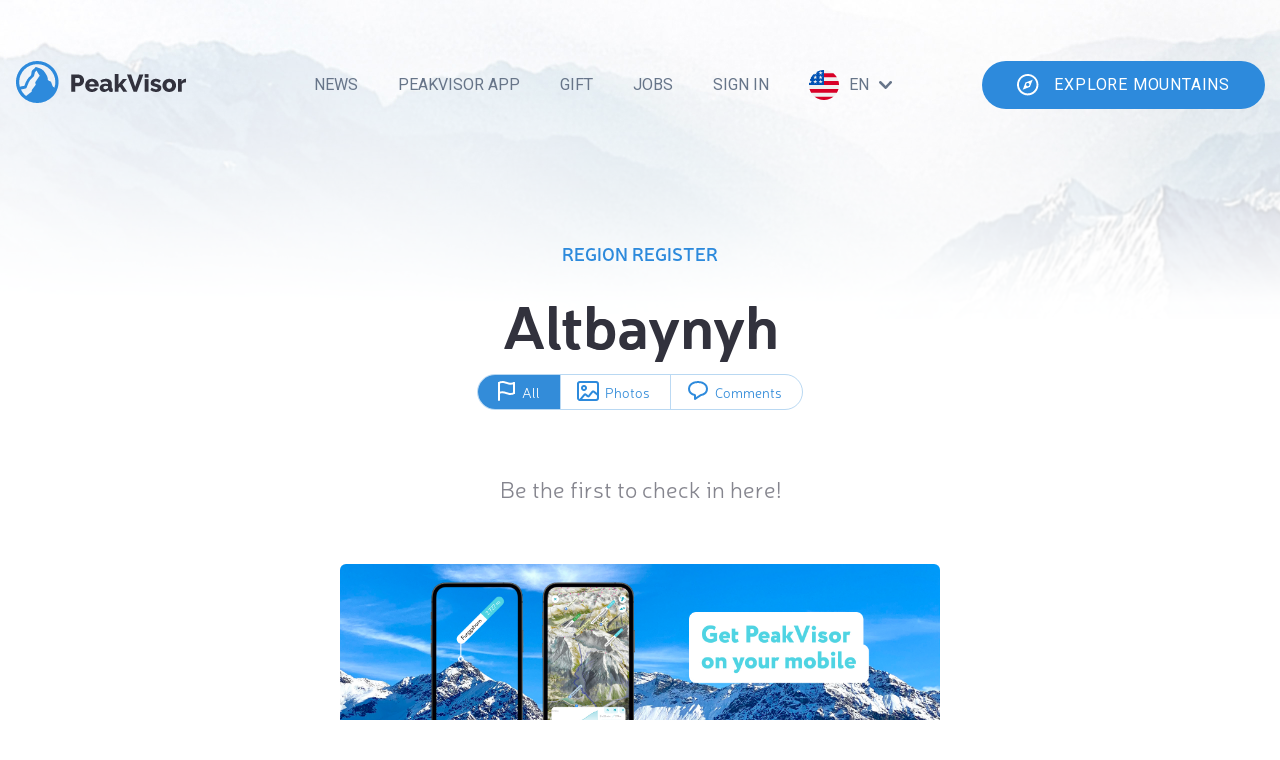

--- FILE ---
content_type: text/html; charset=utf-8
request_url: https://peakvisor.com/adm/altbaynyh/register.html
body_size: 2961
content:
<!DOCTYPE html><html lang=""><head><!-- Google tag (gtag.js) --><script>window.dataLayer = window.dataLayer || [];
        function gtag(){dataLayer.push(arguments);}
        gtag('js', new Date());
        gtag('set', 'content_group', 'regionRegister');
        gtag('config', 'G-3T95HWT8TX');</script><script defer="defer" src="https://www.googletagmanager.com/gtag/js?id=G-3T95HWT8TX"></script><title>Region Register</title><meta http-equiv="Content-Type" content="text/html; charset=UTF-8"><link rel="shortcut icon" type="image/x-icon" href="/favicon.ico"><meta name="robots" content="noindex"><meta name="copyright" content="Routes Software SRL"><meta name="application-name" content="PeakVisor"><meta http-equiv="Cache-Control" content="public"><meta http-equiv="Cache-Control" content="no-store"><meta http-equiv="Cache-Control" content="max-age=34700"><meta name="viewport" content="width=device-width,initial-scale=1,maximum-scale=1,minimum-scale=1,minimal-ui"><link rel="canonical" href="register.html"><link rel="stylesheet" href="/assets/regionRegister.css?v=9e263356fa32e5c5994a"></head><body><div id="cookies-eu-banner" style="display: none;">We use necessary cookies to make the website work, also they are used to understand site usage and make improvements. <button id="cookies-eu-accept">Accept</button> <button id="cookies-eu-reject">Reject</button></div><script type="text/javascript">console.log('Data: ', {"itemType":"adm","timezones":[],"items":[],"name":"altbaynyh","counters":{"feeds":0,"photos":0,"comments":0}});</script><div class="blur"></div><div class="container"><header class="header"><div class="wrapper"><div class="header__inn"><a href="/" class="header__logo"><img src="/img/logo.svg" alt="PeakVisor"></a><div class="header__burger js-mobile-menu"></div><div class="header__controls"><div class="header__navigation"><div class="nav"><div class="nav__block"><div class="nav__link"><a href="/en/news.html" class="nav__link-text">News</a></div></div><div class="nav__block"><a href="/tostore" class="tostore"></a><div class="nav__link"><div data-remodal-target="remodal-app" class="nav__link-text">PeakVisor APP</div></div></div><div class="nav__block"><div class="nav__link"><a href="/gift_en" class="nav__link-text">Gift</a></div></div><div class="nav__block"><div class="nav__link"><a href="/jobs" class="nav__link-text">Jobs</a></div></div><div class="nav__block"><div class="nav__link"><a href="/login.html" class="nav__link-text signin">Sign In</a></div></div><div class="nav__block nav__block_langs"><div class="nav__link nav__link_sub js-nav-link-sub"><div class="nav__link-icn"><svg class="icn icn_flag_us"><use xlink:href="/assets/symbol-defs.svg?v=9e263356fa32e5c5994a#icn_flag_us"></use></svg></div><div class="nav__link-text">en</div><div class="nav__link-arrow"><svg class="icn icn_dd-arrow"><use xlink:href="/assets/symbol-defs.svg?v=9e263356fa32e5c5994a#icn_dd-arrow"></use></svg></div></div><div class="nav__block-dd"><a href="/index_2_en.html" class="nav__block-dd-link"><span class="nav__block-dd-link-icn"><svg class="icn icn_flag_gb"><use xlink:href="/assets/symbol-defs.svg?v=9e263356fa32e5c5994a#icn_flag_gb"></use></svg></span>English </a><a href="/index_2_es.html" class="nav__block-dd-link"><span class="nav__block-dd-link-icn"><svg class="icn icn_flag_es"><use xlink:href="/assets/symbol-defs.svg?v=9e263356fa32e5c5994a#icn_flag_es"></use></svg></span>Español </a><a href="/index_2_fr.html" class="nav__block-dd-link"><span class="nav__block-dd-link-icn"><svg class="icn icn_flag_fr"><use xlink:href="/assets/symbol-defs.svg?v=9e263356fa32e5c5994a#icn_flag_fr"></use></svg></span>Français </a><a href="/index_2_de.html" class="nav__block-dd-link"><span class="nav__block-dd-link-icn"><svg class="icn icn_flag_de"><use xlink:href="/assets/symbol-defs.svg?v=9e263356fa32e5c5994a#icn_flag_de"></use></svg></span>Deutsch </a><a href="/index_2_it.html" class="nav__block-dd-link"><span class="nav__block-dd-link-icn"><svg class="icn icn_flag_it"><use xlink:href="/assets/symbol-defs.svg?v=9e263356fa32e5c5994a#icn_flag_it"></use></svg></span>Italiano </a><a href="/index_2_pt.html" class="nav__block-dd-link"><span class="nav__block-dd-link-icn"><svg class="icn icn_flag_pt"><use xlink:href="/assets/symbol-defs.svg?v=9e263356fa32e5c5994a#icn_flag_pt"></use></svg></span>Português </a><a href="/index_2_ru.html" class="nav__block-dd-link"><span class="nav__block-dd-link-icn"><svg class="icn icn_flag_ru"><use xlink:href="/assets/symbol-defs.svg?v=9e263356fa32e5c5994a#icn_flag_ru"></use></svg></span>Русский </a><a href="/index_2_cn.html" class="nav__block-dd-link"><span class="nav__block-dd-link-icn"><svg class="icn icn_flag_cn"><use xlink:href="/assets/symbol-defs.svg?v=9e263356fa32e5c5994a#icn_flag_cn"></use></svg></span>中文 </a><a href="/index_2_jp.html" class="nav__block-dd-link"><span class="nav__block-dd-link-icn"><svg class="icn icn_flag_jp"><use xlink:href="/assets/symbol-defs.svg?v=9e263356fa32e5c5994a#icn_flag_jp"></use></svg></span>日本語 </a><a href="/index_2_ko.html" class="nav__block-dd-link"><span class="nav__block-dd-link-icn"><svg class="icn icn_flag_ko"><use xlink:href="/assets/symbol-defs.svg?v=9e263356fa32e5c5994a#icn_flag_ko"></use></svg></span>한국어 </a><a href="/index_2_ko.html" class="nav__block-dd-link"><span class="nav__block-dd-link-icn"><svg class="icn icn_flag_pl"><use xlink:href="/assets/symbol-defs.svg?v=9e263356fa32e5c5994a#icn_flag_pl"></use></svg></span>Polsku</a></div></div></div></div><div class="header__explore-btn"><a href="/panorama-selector.html" class="btn explore-btn"><div class="btn__icn"><svg class="icn icn_explore"><use xlink:href="/assets/symbol-defs.svg?v=9e263356fa32e5c5994a#icn_explore"></use></svg></div><div class="btn__text">explore mountains</div></a></div></div></div></div></header><div class="register-container"><header class="title"><h3>region register</h3><a href="/adm/altbaynyh.html"><h1>altbaynyh</h1></a><div class="counter-container"><div id="all" class="counter active" style="border-left-radius: 30px"><div class="icn_counter_checkins"><svg class="icn_counter" width="24px" height="24px" stroke="#2D8ADC"><use xlink:href="/assets/symbol-defs.svg#icn_counter_checkins"></use></svg></div><div class="counter-label"><p class="counter-label-name">All</p><p id="value_counter_checkins"></p></div></div><div id="photos" class="counter"><div class="icn_counter_images"><svg class="icn_counter" width="24px" height="24px" stroke="#2D8ADC"><use xlink:href="/assets/symbol-defs.svg#icn_counter_images"></use></svg></div><div class="counter-label"><p class="counter-label-name">Photos</p><p id="value_counter_photos"></p></div></div><div id="comments" class="counter" style="border-right-radius: 30px"><div class="icn_counter_comments"><svg class="icn_counter" width="24px" height="24px" stroke="#2D8ADC"><use xlink:href="/assets/symbol-defs.svg#icn_counter_comments"></use></svg></div><div class="counter-label"><p class="counter-label-name">Comments</p><p id="value_counter_comments"></p></div></div></div></header><section class="feeds"></section><footer></footer></div><div class="intext__banner" style="background-image: url(&quot;/img/peakvisor_banner_blog_2@3x.jpg&quot;);"><a href="/tostore" class="tostore"></a> <span data-remodal-target="remodal-app" class="sidebar-store-link m-default"></span> <a onclick="gtag('event', 'install', {type: 'ios'});" href="https://itunes.apple.com/us/app/peakvisor/id1187259191" target="_blank" class="sidebar-store-link m-ios" sl-processed="1"></a> <a onclick="gtag('event', 'install', {type: 'android'});" href="https://play.google.com/store/apps/details?id=tips.routes.peakvisor" target="_blank" class="sidebar-store-link m-android" sl-processed="1"></a></div><footer class="footer"><div class="wrapper"><div class="footer__inn"><div class="footer__head"><div class="footer__col"><a href="/" class="footer__logo"><img src="/img/logo.svg" alt="PeakVisor"></a></div><div class="footer__col"><form novalidate="novalidate" class="footer__form js-subscription-form"><div class="footer__form-label"><div class="footer__label">Subscribe to news:</div></div><div class="footer__form-control"><div class="input footer__form-control-input"><input data-error="Enter valid mail address please" placeholder="Your email address" type="email" class="input__input js-input"></div><button class="footer__form-control-button"><svg class="icn icn_arrow-right"><use xlink:href="/assets/symbol-defs.svg?v=9e263356fa32e5c5994a#icn_arrow-right"></use></svg></button></div></form></div><div class="footer__col"><div class="footer__subcol"><div class="footer__label">Latest news:</div></div><div class="footer__subcol"><div class="footer__news"><a href="/en/news/fall-2025-usa.html" class="footer__news-item"><span class="footer__news-title">Fall Foliage in the U.S.A</span> <span class="footer__news-date">29 September 2025</span> </a><a href="/en/news/fall-2025.html" class="footer__news-item"><span class="footer__news-title">An Ode to Autumn</span> <span class="footer__news-date">24 September 2025</span> </a><a href="/en/news/trekking-in-guatemala.html" class="footer__news-item"><span class="footer__news-title">Trekking in Guatemala</span> <span class="footer__news-date">09 September 2025</span></a></div></div></div></div><div class="footer__foot"><div class="footer__col"><div class="footer__copy">Routes Software SRL © 2024</div></div><div class="footer__col"><div class="footer__soc-buttons"><a href="#" class="footer__soc-buttons-item footer__soc-buttons-item_inst"></a> <a href="#" class="footer__soc-buttons-item footer__soc-buttons-item_fb"></a> <a href="#" class="footer__soc-buttons-item footer__soc-buttons-item_tw"></a></div></div><div class="footer__col"><a href="mailto:peakvisor@routes.tips" class="footer__mail">peakvisor@routes.tips</a></div></div></div></div></footer></div><div class="remodal m-app" data-remodal-id="remodal-app" data-remodal-options="hashTracking: false"><div data-remodal-action="close" class="remodal__close"></div><div class="popup-app"><div class="popup-picture"></div><div class="popup-app__upper-block"><div class="popup-app__title">PeakVisor for iOS and Android</div><div class="popup-app__description">Be a superhero of outdoor navigation with state-of-the-art 3D maps and mountain identification in the palm of your hand!</div></div><div class="popup-app__lower-block"><div class="popup-app__btns"><a onclick="gtag('event', 'install', 'ios');" href="https://itunes.apple.com/se/app/peakvisor/id1187259191" target="_blank" class="popup-app__btn m-ios"></a> <a onclick="gtag('event', 'install', 'android');" href="https://play.google.com/store/apps/details?id=tips.routes.peakvisor" target="_blank" class="popup-app__btn m-android"></a></div><div class="popup-app__qr-container"><img class="popup-app__qr" src="/assets/img/qr_code_peakvisor.svg"><div class="popup-app__qr-description">Scan the QR code to download PeakVisor mobile app</div></div></div></div></div><script type="text/javascript">window.data = {"itemType":"adm","timezones":[],"items":[],"name":"altbaynyh","counters":{"feeds":0,"photos":0,"comments":0}};
    window.pageCanonical = "altbaynyh";
    window.pageType = "adm";</script><script defer="defer" type="text/javascript" src="/assets/jquery.min.js"></script><script defer="defer" type="text/javascript" src="/assets/regionRegister.js?v=9e263356fa32e5c5994a"></script><script src="https://rawcdn.githack.com/Alex-D/Cookies-EU-banner/2.0.0/dist/cookies-eu-banner.min.js"></script><script>new CookiesEuBanner(function () {
        console.log('Cookies accepted');
        gtag('event', 'cookiesAccept');
    });</script></body></html>